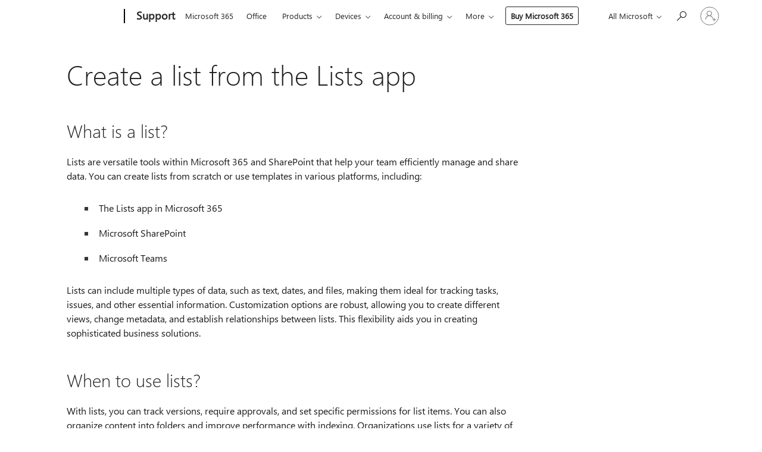

--- FILE ---
content_type: text/html; charset=utf-8
request_url: https://login.microsoftonline.com/common/oauth2/v2.0/authorize?client_id=ee272b19-4411-433f-8f28-5c13cb6fd407&redirect_uri=https%3A%2F%2Fsupport.microsoft.com%2Fsignin-oidc&response_type=code%20id_token&scope=openid%20profile%20offline_access&response_mode=form_post&nonce=639042644751311377.NDM5NTY3ZjUtMzJlMS00ZjYzLWI4OGUtZWEyNTAzZDQ4ODFmNDRhZmE5NmUtMjUyNS00M2NiLWI5ZDItOTQ5ZWJlNGI2Y2Fh&prompt=none&nopa=2&state=CfDJ8MF9taR5d3RHoynoKQkxN0Ck9c11USqAg5Vzn4Cekhw2_JMmeBkoOzIv7H26K95twmMkvBNouT-i-bKo4Y8KCEBhaK4J4fFADae5NsHHmx49pouubV4SdMurMMzKtWHsEL9qzlxJXnvVkeRfOmQ49eoOg5tSHwBkrAsZs90dXuZQJKIMkZtdLYH3ZH00yXz6vmOahsYKw520Maw3RdSxPHi3ap-UOzFlvGW7dZzNI-U6BEzACX97y_JcMJ-DdWdQL47K7fP3HvdGfGARLKe-5zhhcubtwyCYkZc0bQpNoqxBJDEK6-xVl8j1YuZBDUdhbhqneoRjAKopfLKuOPMFZE96BE5QxerHJA6QQ3HXYaBT&x-client-SKU=ID_NET6_0&x-client-ver=8.12.1.0&sso_reload=true
body_size: 10131
content:


<!-- Copyright (C) Microsoft Corporation. All rights reserved. -->
<!DOCTYPE html>
<html>
<head>
    <title>Redirecting</title>
    <meta http-equiv="Content-Type" content="text/html; charset=UTF-8">
    <meta http-equiv="X-UA-Compatible" content="IE=edge">
    <meta name="viewport" content="width=device-width, initial-scale=1.0, maximum-scale=2.0, user-scalable=yes">
    <meta http-equiv="Pragma" content="no-cache">
    <meta http-equiv="Expires" content="-1">
    <meta name="PageID" content="FetchSessions" />
    <meta name="SiteID" content="" />
    <meta name="ReqLC" content="1033" />
    <meta name="LocLC" content="en-US" />

    
<meta name="robots" content="none" />

<script type="text/javascript" nonce='DkDbGYfTH1uDtfd6wSXW9g'>//<![CDATA[
$Config={"urlGetCredentialType":"https://login.microsoftonline.com/common/GetCredentialType?mkt=en-US","urlGoToAADError":"https://login.live.com/oauth20_authorize.srf?client_id=ee272b19-4411-433f-8f28-5c13cb6fd407\u0026scope=openid+profile+offline_access\u0026redirect_uri=https%3a%2f%2fsupport.microsoft.com%2fsignin-oidc\u0026response_type=code+id_token\u0026state=[base64]\u0026response_mode=form_post\u0026nonce=639042644751311377.NDM5NTY3ZjUtMzJlMS00ZjYzLWI4OGUtZWEyNTAzZDQ4ODFmNDRhZmE5NmUtMjUyNS00M2NiLWI5ZDItOTQ5ZWJlNGI2Y2Fh\u0026prompt=none\u0026x-client-SKU=ID_NET6_0\u0026x-client-Ver=8.12.1.0\u0026uaid=7da5305074a84e86ab13164aa0db4e8b\u0026msproxy=1\u0026issuer=mso\u0026tenant=common\u0026ui_locales=en-US\u0026epctrc=WMDuO0pMXo2aEw%2fbW839VX1Ngh5gDjLTds8nwXdo3%2fc%3d3%3a1%3aCANARY%3aO6mi8GpAuKG4vx%2fZdaffRFObewWQZXpRXiGJPHG5AJw%3d\u0026epct=[base64]\u0026jshs=0\u0026nopa=2","urlAppError":"https://support.microsoft.com/signin-oidc","oAppRedirectErrorPostParams":{"error":"interaction_required","error_description":"Session information is not sufficient for single-sign-on.","state":"[base64]"},"iMaxStackForKnockoutAsyncComponents":10000,"fShowButtons":true,"urlCdn":"https://aadcdn.msftauth.net/shared/1.0/","urlDefaultFavicon":"https://aadcdn.msftauth.net/shared/1.0/content/images/favicon_a_eupayfgghqiai7k9sol6lg2.ico","urlPost":"/common/login","iPawnIcon":0,"sPOST_Username":"","fEnableNumberMatching":true,"sFT":"[base64]","sFTName":"flowToken","sCtx":"[base64]","fEnableOneDSClientTelemetry":true,"dynamicTenantBranding":null,"staticTenantBranding":null,"oAppCobranding":{},"iBackgroundImage":4,"arrSessions":[],"urlMsaStaticMeControl":"https://login.live.com/Me.htm?v=3","fApplicationInsightsEnabled":false,"iApplicationInsightsEnabledPercentage":0,"urlSetDebugMode":"https://login.microsoftonline.com/common/debugmode","fEnableCssAnimation":true,"fDisableAnimationIfAnimationEndUnsupported":true,"fSsoFeasible":true,"fAllowGrayOutLightBox":true,"fProvideV2SsoImprovements":true,"fUseMsaSessionState":true,"fIsRemoteNGCSupported":true,"urlLogin":"https://login.microsoftonline.com/common/reprocess?ctx=[base64]","urlDssoStatus":"https://login.microsoftonline.com/common/instrumentation/dssostatus","iSessionPullType":3,"fUseSameSite":true,"iAllowedIdentities":2,"isGlobalTenant":true,"uiflavor":1001,"fShouldPlatformKeyBeSuppressed":true,"fLoadStringCustomizationPromises":true,"fUseAlternateTextForSwitchToCredPickerLink":true,"fOfflineAccountVisible":false,"fEnableUserStateFix":true,"fShowAccessPassPeek":true,"fUpdateSessionPollingLogic":true,"fEnableShowPickerCredObservable":true,"fFetchSessionsSkipDsso":true,"fIsCiamUserFlowUxNewLogicEnabled":true,"fUseNonMicrosoftDefaultBrandingForCiam":true,"sCompanyDisplayName":"Microsoft Services","fRemoveCustomCss":true,"fFixUICrashForApiRequestHandler":true,"fShowUpdatedKoreanPrivacyFooter":true,"fUsePostCssHotfix":true,"fFixUserFlowBranding":true,"fEnablePasskeyNullFix":true,"fEnableRefreshCookiesFix":true,"fEnableWebNativeBridgeInterstitialUx":true,"fEnableWindowParentingFix":true,"fEnableNativeBridgeErrors":true,"urlAcmaServerPath":"https://login.microsoftonline.com","sTenantId":"common","sMkt":"en-US","fIsDesktop":true,"fUpdateConfigInit":true,"fLogDisallowedCssProperties":true,"fDisallowExternalFonts":true,"scid":1013,"hpgact":1800,"hpgid":7,"apiCanary":"[base64]","canary":"WMDuO0pMXo2aEw/bW839VX1Ngh5gDjLTds8nwXdo3/c=3:1:CANARY:O6mi8GpAuKG4vx/ZdaffRFObewWQZXpRXiGJPHG5AJw=","sCanaryTokenName":"canary","fSkipRenderingNewCanaryToken":false,"fEnableNewCsrfProtection":true,"correlationId":"7da53050-74a8-4e86-ab13-164aa0db4e8b","sessionId":"499c3fb8-3586-482c-b552-1d0d5e2a4400","sRingId":"R4","locale":{"mkt":"en-US","lcid":1033},"slMaxRetry":2,"slReportFailure":true,"strings":{"desktopsso":{"authenticatingmessage":"Trying to sign you in"}},"enums":{"ClientMetricsModes":{"None":0,"SubmitOnPost":1,"SubmitOnRedirect":2,"InstrumentPlt":4}},"urls":{"instr":{"pageload":"https://login.microsoftonline.com/common/instrumentation/reportpageload","dssostatus":"https://login.microsoftonline.com/common/instrumentation/dssostatus"}},"browser":{"ltr":1,"Chrome":1,"_Mac":1,"_M131":1,"_D0":1,"Full":1,"RE_WebKit":1,"b":{"name":"Chrome","major":131,"minor":0},"os":{"name":"OSX","version":"10.15.7"},"V":"131.0"},"watson":{"url":"/common/handlers/watson","bundle":"https://aadcdn.msftauth.net/ests/2.1/content/cdnbundles/watson.min_q5ptmu8aniymd4ftuqdkda2.js","sbundle":"https://aadcdn.msftauth.net/ests/2.1/content/cdnbundles/watsonsupportwithjquery.3.5.min_dc940oomzau4rsu8qesnvg2.js","fbundle":"https://aadcdn.msftauth.net/ests/2.1/content/cdnbundles/frameworksupport.min_oadrnc13magb009k4d20lg2.js","resetErrorPeriod":5,"maxCorsErrors":-1,"maxInjectErrors":5,"maxErrors":10,"maxTotalErrors":3,"expSrcs":["https://login.microsoftonline.com","https://aadcdn.msauth.net/","https://aadcdn.msftauth.net/",".login.microsoftonline.com"],"envErrorRedirect":true,"envErrorUrl":"/common/handlers/enverror"},"loader":{"cdnRoots":["https://aadcdn.msauth.net/","https://aadcdn.msftauth.net/"],"logByThrowing":true},"serverDetails":{"slc":"ProdSlices","dc":"EUS","ri":"BL0XXXX","ver":{"v":[2,1,23173,3]},"rt":"2026-01-17T16:34:36","et":17},"clientEvents":{"enabled":true,"telemetryEnabled":true,"useOneDSEventApi":true,"flush":60000,"autoPost":true,"autoPostDelay":1000,"minEvents":1,"maxEvents":1,"pltDelay":500,"appInsightsConfig":{"instrumentationKey":"69adc3c768bd4dc08c19416121249fcc-66f1668a-797b-4249-95e3-6c6651768c28-7293","webAnalyticsConfiguration":{"autoCapture":{"jsError":true}}},"defaultEventName":"IDUX_ESTSClientTelemetryEvent_WebWatson","serviceID":3,"endpointUrl":""},"fApplyAsciiRegexOnInput":true,"country":"US","fBreakBrandingSigninString":true,"bsso":{"states":{"START":"start","INPROGRESS":"in-progress","END":"end","END_SSO":"end-sso","END_USERS":"end-users"},"nonce":"AwABEgEAAAADAOz_BQD0_zmRPELfao8iiCEgD4QnogFRhHKSjz22FXmrxTvNgNczaGH57-RsXIveHc2o5KPHFbxbsyKNkf8JF1qiphmIVNIgAA","overallTimeoutMs":4000,"telemetry":{"type":"ChromeSsoTelemetry","nonce":"AwABDwEAAAADAOz_BQD0_7pyD_qImuxsXl8d2rpUrvxu7Dh3W0j4UUcqm2EYIINBY3POhr0XF51rizTLiRmLQZJvOk2z0Ox9QhXE4cUZP5e70y954S_iYINasfFnYNFYIAA","reportStates":[]},"redirectEndStates":["end"],"cookieNames":{"aadSso":"AADSSO","winSso":"ESTSSSO","ssoTiles":"ESTSSSOTILES","ssoPulled":"SSOCOOKIEPULLED","userList":"ESTSUSERLIST"},"type":"chrome","reason":"Pull suppressed because it was already attempted and the current URL was reloaded."},"urlNoCookies":"https://login.microsoftonline.com/cookiesdisabled","fTrimChromeBssoUrl":true,"inlineMode":5,"fShowCopyDebugDetailsLink":true,"fTenantBrandingCdnAddEventHandlers":true,"fAddTryCatchForIFrameRedirects":true};
//]]></script> 
<script type="text/javascript" nonce='DkDbGYfTH1uDtfd6wSXW9g'>//<![CDATA[
!function(){var e=window,r=e.$Debug=e.$Debug||{},t=e.$Config||{};if(!r.appendLog){var n=[],o=0;r.appendLog=function(e){var r=t.maxDebugLog||25,i=(new Date).toUTCString()+":"+e;n.push(o+":"+i),n.length>r&&n.shift(),o++},r.getLogs=function(){return n}}}(),function(){function e(e,r){function t(i){var a=e[i];if(i<n-1){return void(o.r[a]?t(i+1):o.when(a,function(){t(i+1)}))}r(a)}var n=e.length;t(0)}function r(e,r,i){function a(){var e=!!s.method,o=e?s.method:i[0],a=s.extraArgs||[],u=n.$WebWatson;try{
var c=t(i,!e);if(a&&a.length>0){for(var d=a.length,l=0;l<d;l++){c.push(a[l])}}o.apply(r,c)}catch(e){return void(u&&u.submitFromException&&u.submitFromException(e))}}var s=o.r&&o.r[e];return r=r||this,s&&(s.skipTimeout?a():n.setTimeout(a,0)),s}function t(e,r){return Array.prototype.slice.call(e,r?1:0)}var n=window;n.$Do||(n.$Do={"q":[],"r":[],"removeItems":[],"lock":0,"o":[]});var o=n.$Do;o.when=function(t,n){function i(e){r(e,a,s)||o.q.push({"id":e,"c":a,"a":s})}var a=0,s=[],u=1;"function"==typeof n||(a=n,
u=2);for(var c=u;c<arguments.length;c++){s.push(arguments[c])}t instanceof Array?e(t,i):i(t)},o.register=function(e,t,n){if(!o.r[e]){o.o.push(e);var i={};if(t&&(i.method=t),n&&(i.skipTimeout=n),arguments&&arguments.length>3){i.extraArgs=[];for(var a=3;a<arguments.length;a++){i.extraArgs.push(arguments[a])}}o.r[e]=i,o.lock++;try{for(var s=0;s<o.q.length;s++){var u=o.q[s];u.id==e&&r(e,u.c,u.a)&&o.removeItems.push(u)}}catch(e){throw e}finally{if(0===--o.lock){for(var c=0;c<o.removeItems.length;c++){
for(var d=o.removeItems[c],l=0;l<o.q.length;l++){if(o.q[l]===d){o.q.splice(l,1);break}}}o.removeItems=[]}}}},o.unregister=function(e){o.r[e]&&delete o.r[e]}}(),function(e,r){function t(){if(!a){if(!r.body){return void setTimeout(t)}a=!0,e.$Do.register("doc.ready",0,!0)}}function n(){if(!s){if(!r.body){return void setTimeout(n)}t(),s=!0,e.$Do.register("doc.load",0,!0),i()}}function o(e){(r.addEventListener||"load"===e.type||"complete"===r.readyState)&&t()}function i(){
r.addEventListener?(r.removeEventListener("DOMContentLoaded",o,!1),e.removeEventListener("load",n,!1)):r.attachEvent&&(r.detachEvent("onreadystatechange",o),e.detachEvent("onload",n))}var a=!1,s=!1;if("complete"===r.readyState){return void setTimeout(n)}!function(){r.addEventListener?(r.addEventListener("DOMContentLoaded",o,!1),e.addEventListener("load",n,!1)):r.attachEvent&&(r.attachEvent("onreadystatechange",o),e.attachEvent("onload",n))}()}(window,document),function(){function e(){
return f.$Config||f.ServerData||{}}function r(e,r){var t=f.$Debug;t&&t.appendLog&&(r&&(e+=" '"+(r.src||r.href||"")+"'",e+=", id:"+(r.id||""),e+=", async:"+(r.async||""),e+=", defer:"+(r.defer||"")),t.appendLog(e))}function t(){var e=f.$B;if(void 0===d){if(e){d=e.IE}else{var r=f.navigator.userAgent;d=-1!==r.indexOf("MSIE ")||-1!==r.indexOf("Trident/")}}return d}function n(){var e=f.$B;if(void 0===l){if(e){l=e.RE_Edge}else{var r=f.navigator.userAgent;l=-1!==r.indexOf("Edge")}}return l}function o(e){
var r=e.indexOf("?"),t=r>-1?r:e.length,n=e.lastIndexOf(".",t);return e.substring(n,n+v.length).toLowerCase()===v}function i(){var r=e();return(r.loader||{}).slReportFailure||r.slReportFailure||!1}function a(){return(e().loader||{}).redirectToErrorPageOnLoadFailure||!1}function s(){return(e().loader||{}).logByThrowing||!1}function u(e){if(!t()&&!n()){return!1}var r=e.src||e.href||"";if(!r){return!0}if(o(r)){var i,a,s;try{i=e.sheet,a=i&&i.cssRules,s=!1}catch(e){s=!0}if(i&&!a&&s){return!0}
if(i&&a&&0===a.length){return!0}}return!1}function c(){function t(e){g.getElementsByTagName("head")[0].appendChild(e)}function n(e,r,t,n){var u=null;return u=o(e)?i(e):"script"===n.toLowerCase()?a(e):s(e,n),r&&(u.id=r),"function"==typeof u.setAttribute&&(u.setAttribute("crossorigin","anonymous"),t&&"string"==typeof t&&u.setAttribute("integrity",t)),u}function i(e){var r=g.createElement("link");return r.rel="stylesheet",r.type="text/css",r.href=e,r}function a(e){
var r=g.createElement("script"),t=g.querySelector("script[nonce]");if(r.type="text/javascript",r.src=e,r.defer=!1,r.async=!1,t){var n=t.nonce||t.getAttribute("nonce");r.setAttribute("nonce",n)}return r}function s(e,r){var t=g.createElement(r);return t.src=e,t}function d(e,r){if(e&&e.length>0&&r){for(var t=0;t<e.length;t++){if(-1!==r.indexOf(e[t])){return!0}}}return!1}function l(r){if(e().fTenantBrandingCdnAddEventHandlers){var t=d(E,r)?E:b;if(!(t&&t.length>1)){return r}for(var n=0;n<t.length;n++){
if(-1!==r.indexOf(t[n])){var o=t[n+1<t.length?n+1:0],i=r.substring(t[n].length);return"https://"!==t[n].substring(0,"https://".length)&&(o="https://"+o,i=i.substring("https://".length)),o+i}}return r}if(!(b&&b.length>1)){return r}for(var a=0;a<b.length;a++){if(0===r.indexOf(b[a])){return b[a+1<b.length?a+1:0]+r.substring(b[a].length)}}return r}function f(e,t,n,o){if(r("[$Loader]: "+(L.failMessage||"Failed"),o),w[e].retry<y){return w[e].retry++,h(e,t,n),void c._ReportFailure(w[e].retry,w[e].srcPath)}n&&n()}
function v(e,t,n,o){if(u(o)){return f(e,t,n,o)}r("[$Loader]: "+(L.successMessage||"Loaded"),o),h(e+1,t,n);var i=w[e].onSuccess;"function"==typeof i&&i(w[e].srcPath)}function h(e,o,i){if(e<w.length){var a=w[e];if(!a||!a.srcPath){return void h(e+1,o,i)}a.retry>0&&(a.srcPath=l(a.srcPath),a.origId||(a.origId=a.id),a.id=a.origId+"_Retry_"+a.retry);var s=n(a.srcPath,a.id,a.integrity,a.tagName);s.onload=function(){v(e,o,i,s)},s.onerror=function(){f(e,o,i,s)},s.onreadystatechange=function(){
"loaded"===s.readyState?setTimeout(function(){v(e,o,i,s)},500):"complete"===s.readyState&&v(e,o,i,s)},t(s),r("[$Loader]: Loading '"+(a.srcPath||"")+"', id:"+(a.id||""))}else{o&&o()}}var p=e(),y=p.slMaxRetry||2,m=p.loader||{},b=m.cdnRoots||[],E=m.tenantBrandingCdnRoots||[],L=this,w=[];L.retryOnError=!0,L.successMessage="Loaded",L.failMessage="Error",L.Add=function(e,r,t,n,o,i){e&&w.push({"srcPath":e,"id":r,"retry":n||0,"integrity":t,"tagName":o||"script","onSuccess":i})},L.AddForReload=function(e,r){
var t=e.src||e.href||"";L.Add(t,"AddForReload",e.integrity,1,e.tagName,r)},L.AddIf=function(e,r,t){e&&L.Add(r,t)},L.Load=function(e,r){h(0,e,r)}}var d,l,f=window,g=f.document,v=".css";c.On=function(e,r,t){if(!e){throw"The target element must be provided and cannot be null."}r?c.OnError(e,t):c.OnSuccess(e,t)},c.OnSuccess=function(e,t){if(!e){throw"The target element must be provided and cannot be null."}if(u(e)){return c.OnError(e,t)}var n=e.src||e.href||"",o=i(),s=a();r("[$Loader]: Loaded",e);var d=new c
;d.failMessage="Reload Failed",d.successMessage="Reload Success",d.Load(null,function(){if(o){throw"Unexpected state. ResourceLoader.Load() failed despite initial load success. ['"+n+"']"}s&&(document.location.href="/error.aspx?err=504")})},c.OnError=function(e,t){var n=e.src||e.href||"",o=i(),s=a();if(!e){throw"The target element must be provided and cannot be null."}r("[$Loader]: Failed",e);var u=new c;u.failMessage="Reload Failed",u.successMessage="Reload Success",u.AddForReload(e,t),
u.Load(null,function(){if(o){throw"Failed to load external resource ['"+n+"']"}s&&(document.location.href="/error.aspx?err=504")}),c._ReportFailure(0,n)},c._ReportFailure=function(e,r){if(s()&&!t()){throw"[Retry "+e+"] Failed to load external resource ['"+r+"'], reloading from fallback CDN endpoint"}},f.$Loader=c}(),function(){function e(){if(!E){var e=new h.$Loader;e.AddIf(!h.jQuery,y.sbundle,"WebWatson_DemandSupport"),y.sbundle=null,delete y.sbundle,e.AddIf(!h.$Api,y.fbundle,"WebWatson_DemandFramework"),
y.fbundle=null,delete y.fbundle,e.Add(y.bundle,"WebWatson_DemandLoaded"),e.Load(r,t),E=!0}}function r(){if(h.$WebWatson){if(h.$WebWatson.isProxy){return void t()}m.when("$WebWatson.full",function(){for(;b.length>0;){var e=b.shift();e&&h.$WebWatson[e.cmdName].apply(h.$WebWatson,e.args)}})}}function t(){if(!h.$WebWatson||h.$WebWatson.isProxy){if(!L&&JSON){try{var e=new XMLHttpRequest;e.open("POST",y.url),e.setRequestHeader("Accept","application/json"),
e.setRequestHeader("Content-Type","application/json; charset=UTF-8"),e.setRequestHeader("canary",p.apiCanary),e.setRequestHeader("client-request-id",p.correlationId),e.setRequestHeader("hpgid",p.hpgid||0),e.setRequestHeader("hpgact",p.hpgact||0);for(var r=-1,t=0;t<b.length;t++){if("submit"===b[t].cmdName){r=t;break}}var o=b[r]?b[r].args||[]:[],i={"sr":y.sr,"ec":"Failed to load external resource [Core Watson files]","wec":55,"idx":1,"pn":p.pgid||"","sc":p.scid||0,"hpg":p.hpgid||0,
"msg":"Failed to load external resource [Core Watson files]","url":o[1]||"","ln":0,"ad":0,"an":!1,"cs":"","sd":p.serverDetails,"ls":null,"diag":v(y)};e.send(JSON.stringify(i))}catch(e){}L=!0}y.loadErrorUrl&&window.location.assign(y.loadErrorUrl)}n()}function n(){b=[],h.$WebWatson=null}function o(r){return function(){var t=arguments;b.push({"cmdName":r,"args":t}),e()}}function i(){var e=["foundException","resetException","submit"],r=this;r.isProxy=!0;for(var t=e.length,n=0;n<t;n++){var i=e[n];i&&(r[i]=o(i))}
}function a(e,r,t,n,o,i,a){var s=h.event;return i||(i=l(o||s,a?a+2:2)),h.$Debug&&h.$Debug.appendLog&&h.$Debug.appendLog("[WebWatson]:"+(e||"")+" in "+(r||"")+" @ "+(t||"??")),$.submit(e,r,t,n,o||s,i,a)}function s(e,r){return{"signature":e,"args":r,"toString":function(){return this.signature}}}function u(e){for(var r=[],t=e.split("\n"),n=0;n<t.length;n++){r.push(s(t[n],[]))}return r}function c(e){for(var r=[],t=e.split("\n"),n=0;n<t.length;n++){var o=s(t[n],[]);t[n+1]&&(o.signature+="@"+t[n+1],n++),r.push(o)
}return r}function d(e){if(!e){return null}try{if(e.stack){return u(e.stack)}if(e.error){if(e.error.stack){return u(e.error.stack)}}else if(window.opera&&e.message){return c(e.message)}}catch(e){}return null}function l(e,r){var t=[];try{for(var n=arguments.callee;r>0;){n=n?n.caller:n,r--}for(var o=0;n&&o<w;){var i="InvalidMethod()";try{i=n.toString()}catch(e){}var a=[],u=n.args||n.arguments;if(u){for(var c=0;c<u.length;c++){a[c]=u[c]}}t.push(s(i,a)),n=n.caller,o++}}catch(e){t.push(s(e.toString(),[]))}
var l=d(e);return l&&(t.push(s("--- Error Event Stack -----------------",[])),t=t.concat(l)),t}function f(e){if(e){try{var r=/function (.{1,})\(/,t=r.exec(e.constructor.toString());return t&&t.length>1?t[1]:""}catch(e){}}return""}function g(e){if(e){try{if("string"!=typeof e&&JSON&&JSON.stringify){var r=f(e),t=JSON.stringify(e);return t&&"{}"!==t||(e.error&&(e=e.error,r=f(e)),(t=JSON.stringify(e))&&"{}"!==t||(t=e.toString())),r+":"+t}}catch(e){}}return""+(e||"")}function v(e){var r=[];try{
if(jQuery?(r.push("jQuery v:"+jQuery().jquery),jQuery.easing?r.push("jQuery.easing:"+JSON.stringify(jQuery.easing)):r.push("jQuery.easing is not defined")):r.push("jQuery is not defined"),e&&e.expectedVersion&&r.push("Expected jQuery v:"+e.expectedVersion),m){var t,n="";for(t=0;t<m.o.length;t++){n+=m.o[t]+";"}for(r.push("$Do.o["+n+"]"),n="",t=0;t<m.q.length;t++){n+=m.q[t].id+";"}r.push("$Do.q["+n+"]")}if(h.$Debug&&h.$Debug.getLogs){var o=h.$Debug.getLogs();o&&o.length>0&&(r=r.concat(o))}if(b){
for(var i=0;i<b.length;i++){var a=b[i];if(a&&"submit"===a.cmdName){try{if(JSON&&JSON.stringify){var s=JSON.stringify(a);s&&r.push(s)}}catch(e){r.push(g(e))}}}}}catch(e){r.push(g(e))}return r}var h=window,p=h.$Config||{},y=p.watson,m=h.$Do;if(!h.$WebWatson&&y){var b=[],E=!1,L=!1,w=10,$=h.$WebWatson=new i;$.CB={},$._orgErrorHandler=h.onerror,h.onerror=a,$.errorHooked=!0,m.when("jQuery.version",function(e){y.expectedVersion=e}),m.register("$WebWatson")}}(),function(){function e(e,r){
for(var t=r.split("."),n=t.length,o=0;o<n&&null!==e&&void 0!==e;){e=e[t[o++]]}return e}function r(r){var t=null;return null===u&&(u=e(i,"Constants")),null!==u&&r&&(t=e(u,r)),null===t||void 0===t?"":t.toString()}function t(t){var n=null;return null===a&&(a=e(i,"$Config.strings")),null!==a&&t&&(n=e(a,t.toLowerCase())),null!==n&&void 0!==n||(n=r(t)),null===n||void 0===n?"":n.toString()}function n(e,r){var n=null;return e&&r&&r[e]&&(n=t("errors."+r[e])),n||(n=t("errors."+e)),n||(n=t("errors."+c)),n||(n=t(c)),n}
function o(t){var n=null;return null===s&&(s=e(i,"$Config.urls")),null!==s&&t&&(n=e(s,t.toLowerCase())),null!==n&&void 0!==n||(n=r(t)),null===n||void 0===n?"":n.toString()}var i=window,a=null,s=null,u=null,c="GENERIC_ERROR";i.GetString=t,i.GetErrorString=n,i.GetUrl=o}(),function(){var e=window,r=e.$Config||{};e.$B=r.browser||{}}(),function(){function e(e,r,t){e&&e.addEventListener?e.addEventListener(r,t):e&&e.attachEvent&&e.attachEvent("on"+r,t)}function r(r,t){e(document.getElementById(r),"click",t)}
function t(r,t){var n=document.getElementsByName(r);n&&n.length>0&&e(n[0],"click",t)}var n=window;n.AddListener=e,n.ClickEventListenerById=r,n.ClickEventListenerByName=t}();
//]]></script> 
<script type="text/javascript" nonce='DkDbGYfTH1uDtfd6wSXW9g'>//<![CDATA[
!function(t,e){!function(){var n=e.getElementsByTagName("head")[0];n&&n.addEventListener&&(n.addEventListener("error",function(e){null!==e.target&&"cdn"===e.target.getAttribute("data-loader")&&t.$Loader.OnError(e.target)},!0),n.addEventListener("load",function(e){null!==e.target&&"cdn"===e.target.getAttribute("data-loader")&&t.$Loader.OnSuccess(e.target)},!0))}()}(window,document);
//]]></script>
    <script type="text/javascript" nonce='DkDbGYfTH1uDtfd6wSXW9g'>
        ServerData = $Config;
    </script>

    <script data-loader="cdn" crossorigin="anonymous" src="https://aadcdn.msftauth.net/shared/1.0/content/js/FetchSessions_Core_Zrgqf3NDZY6QoRSGjvZAAQ2.js" integrity='sha384-ZiCm7FNkvHCzGABuQsNqI+NbQpuukT8O8DH+5NRo+GBSrdhUPzoMJLcFvVj8ky+R' nonce='DkDbGYfTH1uDtfd6wSXW9g'></script>

</head>
<body data-bind="defineGlobals: ServerData" style="display: none">
</body>
</html>